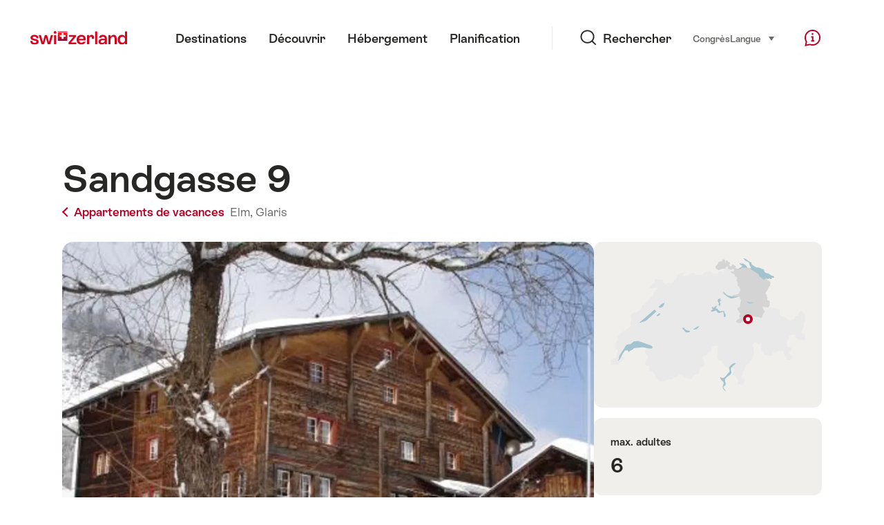

--- FILE ---
content_type: text/html; charset=utf-8
request_url: https://www.google.com/recaptcha/api2/aframe
body_size: 268
content:
<!DOCTYPE HTML><html><head><meta http-equiv="content-type" content="text/html; charset=UTF-8"></head><body><script nonce="bNnHYzeQTF0s6VMB1umfGw">/** Anti-fraud and anti-abuse applications only. See google.com/recaptcha */ try{var clients={'sodar':'https://pagead2.googlesyndication.com/pagead/sodar?'};window.addEventListener("message",function(a){try{if(a.source===window.parent){var b=JSON.parse(a.data);var c=clients[b['id']];if(c){var d=document.createElement('img');d.src=c+b['params']+'&rc='+(localStorage.getItem("rc::a")?sessionStorage.getItem("rc::b"):"");window.document.body.appendChild(d);sessionStorage.setItem("rc::e",parseInt(sessionStorage.getItem("rc::e")||0)+1);localStorage.setItem("rc::h",'1769585945955');}}}catch(b){}});window.parent.postMessage("_grecaptcha_ready", "*");}catch(b){}</script></body></html>